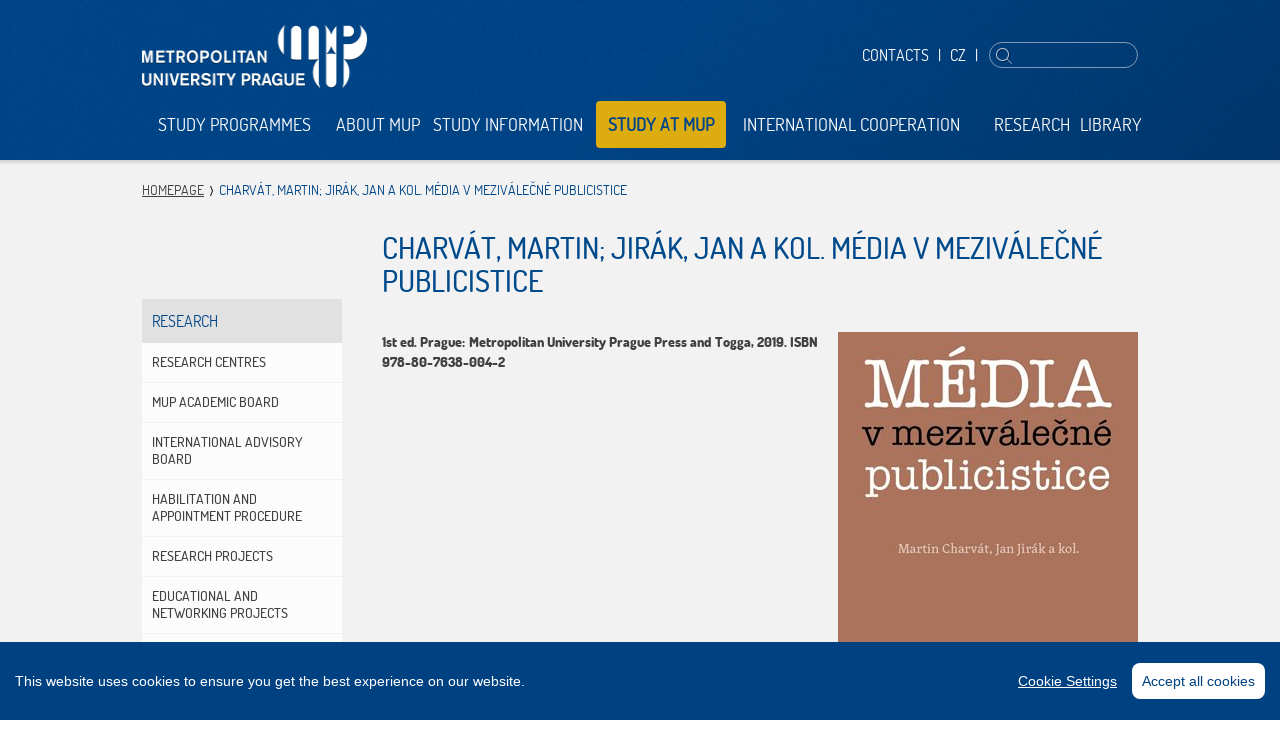

--- FILE ---
content_type: text/html; charset=utf-8
request_url: https://www.mup.cz/en/charvat-martin-jirak-jan-a-kol-media-v-mezivalecne-publicistice-1/
body_size: 5117
content:
<!DOCTYPE html>
<html lang="en">
	<head>
	<script>(function(w,d,s,l,i){ w[l]=w[l]||[];w[l].push({'gtm.start':new Date().getTime(),event:'gtm.js'});var f=d.getElementsByTagName(s)[0],j=d.createElement(s),dl=l!='dataLayer'?'&l='+l:'';j.async=true;j.src='https://www.googletagmanager.com/gtm.js?id='+i+dl;f.parentNode.insertBefore(j,f);})(window,document,'script','dataLayer','GTM-WH7XNC');</script>
		<meta charset="utf-8" />
    <meta name="facebook-domain-verification" content="jsezs9238hdywkjlytn69x5cfiuf2c" />
    <meta name="robots" content="all,index,follow" />
    <meta name="keywords" content="" />
    <meta name="description" content="1st ed. Prague: Metropolitan University Prague Press a Togga, 2019. ISBN 978-80-7638-004-2" />
    <meta name="viewport" content="user-scalable=0, initial-scale=1, maximum-scale=1" />
		<title>CHARVÁT, Martin; JIRÁK, Jan a kol. Média v meziválečné publicistice - Metropolitan University Prague</title>

    <meta property="og:title" content="CHARVÁT, Martin; JIRÁK, Jan a kol. Média v meziválečné publicistice - Metropolitan University Prague" />
		<meta property="og:description" content="1st ed. Prague: Metropolitan University Prague Press a Togga, 2019. ISBN 978-80-7638-004-2" />
		<meta property="og:url" content="https://www.mup.cz/en/charvat-martin-jirak-jan-a-kol-media-v-mezivalecne-publicistice-1/" />
		<meta property="og:locale" content="en_EN" />
		<meta property="og:image" content="https://www.mup.cz/img/mup-OG.jpg" />

		<link rel="Stylesheet" href="/css/content.css?v=1.9" media="screen,print" />
		<link rel="Stylesheet" href="/css/layout.css?v=1.2" media="screen" />
		<link rel="Stylesheet" href="/css/mup.css?v=1.3" media="screen" />
		<link rel="Stylesheet" href="/css/print.css" media="print" />
    <link rel="shortcut icon" href="/favicon.ico" type="image/x-icon" />
		<script>window.basePath = "/"</script>
		
			<script src="/js/mup_vlastni.js?v=1.0"></script>

					<link rel="preload" href="/css/fonts/monopol/Monopol-semibold.woff" as="font" type="font/woff2" crossorigin />
					<script src="/js/cookieconsent/cookieconsent.min.js?v=1.2"></script>
			<script src="/js/cookieconsent/config.js?v=1.2"></script>
			<link rel="Stylesheet" href="/js/cookieconsent/cookieconsent.css?v=1.2" />
			<style>.eucookies { display:none }</style>
		    <script src="/js/all.min.js?v=1"></script>
	</head>
	<body>    
		<noscript><iframe src="https://www.googletagmanager.com/ns.html?id=GTM-WH7XNC" height="0" width="0" style="display:none;visibility:hidden"></iframe></noscript>
	    <div class="page-wrap">
			<div class="page" data-kff-view="mobileMenuView">
				<div class="access-menu"><a href="#obsah" accesskey="2" title="Přejít k obsahu">Go to content</a>&nbsp;&nbsp;<a href="#menu">Go to main menu</a></div>

				<div class="header">
					<div class="header-inner">
						<div class="row row-main">
							<div class="menu">
								<div class="mobile-header hidden">
									<div class="menu-button"></div>
									<div class="logo">
										<a href="/en/"><img src="/img/logo-mobile-en.png" alt="Metropolitan university Prague" width="134" height="55" /></a>
																			</div>
									<div class="m-menu-box">
										<div class="menu-button"></div>
										<p>
											<a href="/vydavatelstvi/publikace/">CZ</a>
										</p>
									</div>
								</div>

								<div class="menu-box">
									<div class="lang-search">
										
										<p>
												<a href="/en/contacts/">Contacts</a> 
												<span class="divider">|</span> 
											<a href="/vydavatelstvi/publikace/">CZ</a>
											<span class="divider">|</span>
										</p>
										<div class="search" data-kff-view="autocompleteView" data-url="/en/search/autocomplete/">
											<form action="/en/search/" method="get">
												<input type="text" name="q" class="text autocomplete" id="search" />
												<input type="submit" value="Search" />
											</form>
										</div>
									</div>
								</div>

								<div class="logo">
									<a href="/en/"><img src="/img/logo-en.png" alt="Metropolitan university Prague" width="225" height="64" /></a>
																	</div>

								<div id="menu" class="main-menu">
									<div class="row row-main">
										<ul data-kff-view="menuSpread">
											<li data-kff-view="submenuView" data-kff-affects="study-programmes"><a href="/en/study-programmes/">Study Programmes</a></li>
											<li data-kff-view="submenuView" data-kff-affects="about-mup"><a href="/en/about-mup/">About MUP</a></li>
											<li data-kff-view="submenuView" data-kff-affects="study-information"><a href="/en/study-information/">Study Information</a></li>
											<li ><a href="/en/study-at-mup/">STUDY AT MUP</a></li>
											<li data-kff-view="submenuView" data-kff-affects="international-cooperation"><a href="/en/international-cooperation/">International Cooperation</a></li>
											<li data-kff-view="submenuView" data-kff-affects="research"><a href="/en/research/research-centres/">Research</a></li>
											<li data-kff-view="submenuView" data-kff-affects="library"><a href="/en/library/">Library</a></li>
										</ul>
									</div>
								</div>
							</div>

						</div>
					</div>
				</div>

<div id="obsah" class="main">
	<div class="breadcrumb">
		<div class="row row-main">
			<div class="col col-full">
				<p>
					<a href="/en/">Homepage</a>
					<span>CHARVÁT, Martin; JIRÁK, Jan a kol. Média v meziválečné publicistice</span>
				</p>
			</div>
		</div>
	</div>

	<div class="row row-main" data-kff-view="mainEq">
		<div class="main-content">
<div class="col col-side">
	<div class="side-content" data-kff-view="stickyBox">
		<div class="side-menu">
			<div class="section-title"><a href="/en/research/research-centres/">Research</a></div>
			<ul>
				<li>
						<a href="/en/research/research-centres/" 	>Research Centres</a>
					
				</li>
				<li>
						<a href="/en/research/mup-academic-board/" 	>MUP Academic Board</a>
					
				</li>
				<li>
						<a href="/en/research/international-advisory-board/" 	>International Advisory Board</a>
					
				</li>
				<li>
						<a href="/en/research/habilitation-and-appointment-procedure/" 	>Habilitation and Appointment Procedure</a>
					
				</li>
				<li>
						<a href="/en/research/research-projects/" 	>Research Projects</a>
					
				</li>
				<li>
						<a href="/en/research/educational-and-networking-projects/" 	>Educational and Networking Projects</a>
					
				</li>
				<li>
						<a href="/en/research/internal-grant-system/" 	>Internal Grant System</a>
					
				</li>
				<li class="active">
						<a href="/en/mup-press/" 	>MUP Press</a>
								<ul>
				<li class="active">
						<a href="/en/mup-press/publications/" 	>Publications</a>
					
				</li>
				<li>
						<a href="/en/mup-press/academic-journals/" 	>Academic Journals</a>
					
				</li>
			</ul>

				</li>
				<li>
						<a href="/en/research/mup-and-artificial-intelligence/" 	>MUP and Artificial Intelligence</a>
					
				</li>
			</ul>
		</div>
					
	</div>
</div>

			<div class="col col-main">
				<div class="wysiwyg" data-kff-view="wysiwyg">
					<h1>CHARVÁT, Martin; JIRÁK, Jan a kol. Média v meziválečné publicistice</h1>
					<img class="right" src="/runtime/cache/files/imageMiddle/2020-06-media-v-mezivalecne-publicistice.jpg" alt="" width="300" />
					<p><strong>1st ed. Prague: Metropolitan University Prague Press and Togga, 2019. ISBN 978-80-7638-004-2</strong></p>
					
          
       

				</div>
			</div>
		</div>
	</div>

<div class="common-box">
	<div class="row row-main">
		<div class="col col-2-1">
					<h2><a href="http://www.imup.cz/en"><img src="/imup/img/logo2.png" alt="iMUP" width="166" height="41" /></a></h2>
			<ul>
				<li>
					<a href="https://www.imup.cz/en/sections/actual/acca-qualification-opportunities-for-mup-students/"><img src="/runtime/cache/files/hpArticle/imup-2025-12-10-fm-01171.jpg" alt="ACCA Qualification Opportunities for MUP Students" width="478" /></a>
					<h3><a href="https://www.imup.cz/en/sections/actual/acca-qualification-opportunities-for-mup-students/">ACCA Qualification Opportunities for MUP Students</a></h3>
					<p>Metropolitan University Prague hosted guest presentations focused on ACCA professional qualification opportunities for students of economics and management programmes. The presentations were delivered by Dr. Pavel Procházka, Business Relationship Manager at the international professional body ACCA (Association of Chartered Certified Accountants).</p>
				</li>
				<li>
					<a href="https://www.imup.cz/en/sections/actual/erasmus-day-2025/"><img src="/runtime/cache/files/hpArticle/imup-2025-12-12-ErasmusDay-7.jpg" alt="Erasmus Day 2025" width="478" /></a>
					<h3><a href="https://www.imup.cz/en/sections/actual/erasmus-day-2025/">Erasmus Day 2025</a></h3>
					<p>On Friday, 12 December 2025, the MUP International Office organised the Erasmus Day event to inform interested students about all international opportunities available at MUP.</p>
				</li>
			</ul>
			<p class="more-btn">
				<a class="btn-more" href="http://www.imup.cz/en"><span>More</span></a>
			</p>
		</div>
		<div class="col col-2-2">
			<h2><a href="/en/events/">Calendar</a></h2>
			<ul>
				<li>
					<div class="date"><span class="date-text">11/02 2026</span></div>
					<div class="text-box vc-outer">
						<div class="vc-middle">
							<div class="vc-inner">
								<h3><a href="/en/study-information/days-of-open-doors/">Day of Open Doors</a></h3>
								<p>Metropolitan University Prague invites prospective applicants to participate in the Day of Open Doors.</p>
							</div>
						</div>
					</div>
				</li>
				<li>
					<div class="date"><span class="date-text">18/03 2026</span></div>
					<div class="text-box vc-outer">
						<div class="vc-middle">
							<div class="vc-inner">
								<h3><a href="/en/study-information/days-of-open-doors/">Day of Open Doors</a></h3>
								<p>Metropolitan University Prague invites prospective applicants to participate in the Day of Open Doors.</p>
							</div>
						</div>
					</div>
				</li>
			</ul>
			<p class="more-btn">
				<a class="btn-more" href="/en/events/"><span>More</span></a>
			</p>
		</div>
	</div>
				
</div>
</div>

				<div class="footer">
					<div class="footer-inner">
						<div class="row row-main">
							<div class="col col-4-1 center"><ul class="footer-links">
<li><a class="vc-outer" style="background-image: url('/img/icons/footer/knihovna.png');" href="/en/library/"><span class="vc-middle"><span class="vc-inner">Library</span></span></a></li>
<li><a class="vc-outer" style="background-image: url('/img/icons/footer/sportovni-klub.png');" href="http://sport.mup.cz/en/mup-sport-club/"><span class="vc-middle"><span class="vc-inner">Sport Club</span></span></a></li>
<li><a class="vc-outer" style="background-image: url('/img/icons/footer/iMUP.png');" href="http://www.imup.cz/en"><span class="vc-middle"><span class="vc-inner">iMUP</span></span></a></li>
<li><a class="vc-outer" style="background-image: url('/img/icons/footer/eshop.png');" href="https://eshop.mup.cz/gb/" target="_blank"><span class="vc-middle"><span class="vc-inner">Eshop</span></span></a></li>
</ul></div>
							<div class="col col-4-2 center"><ul class="footer-links">
<li><a class="vc-outer" style="background-image: url('/img/icons/footer/kontakt.png');" href="/en/contacts/"><span class="vc-middle"><span class="vc-inner">Contacts</span></span></a></li>
<li><a class="vc-outer" style="background-image: url('/img/icons/footer/studijni-oddeleni.png');" href="/en/study-information/international-student-services/"><span class="vc-middle"><span class="vc-inner">Student Services</span></span></a></li>
<li><a class="vc-outer" style="background-image: url('/img/icons/footer/e-brozura.png');" href="/data/files/brozura-en.pdf" target="_blank"><span class="vc-middle"><span class="vc-inner">eGuide</span></span></a></li>
<li><a class="vc-outer" style="background-image: url('/img/icons/footer/partneri.png');" href="/en/partners/"><span class="vc-middle"><span class="vc-inner">Partners</span></span></a></li>
</ul></div>
							<div class="col col-4-3 center"><ul class="footer-links">
<li><a class="vc-outer" style="background-image: url('/img/icons/footer/SIS.png');" href="https://sis.mup.cz/eng/" target="_blank"><span class="vc-middle"><span class="vc-inner">SIS</span></span></a></li>
<li><a class="vc-outer" style="background-image: url('/img/icons/footer/e-learning.png');" href="http://moodle.mup.cz/?lang=en" target="_blank"><span class="vc-middle"><span class="vc-inner">E-learning</span></span></a></li>
<li><a class="vc-outer" style="background-image: url('/img/icons/footer/studentsky-email.png');" href="http://student.mup.cz" target="_blank"><span class="vc-middle"><span class="vc-inner">Student e-mail</span></span></a></li>
<li><a class="vc-outer" style="background-image: url('/img/icons/footer/gdpr.png');" href="https://www.mup.cz/informace-o-ochrane-osobnich-udaju/" target="_blank"><span class="vc-middle"><span class="vc-inner">GDPR</span></span></a></li>
</ul></div>
							<div class="col col-4-4 center"><ul class="footer-links">
<li><a class="vc-outer" style="background-image: url('/img/icons/footer/facebook.png');" href="https://www.facebook.com/mup.cz" target="blank"><span class="vc-middle"><span class="vc-inner">Facebook</span></span></a></li>
<li><a class="vc-outer" style="background-image: url('/img/icons/footer/twitter.png');" href="http://twitter.com/univerzitaMUP" target="blank"><span class="vc-middle"><span class="vc-inner">Twitter / X</span></span></a></li>
<li><a class="vc-outer" style="background-image: url('/img/icons/footer/instagram.png');" href="https://www.instagram.com/metropolitan_university_prague/" target="blank"><span class="vc-middle"><span class="vc-inner">Instagram</span></span></a></li>
<li><a class="vc-outer" style="background-image: url('/img/icons/footer/youtube.png');" href="https://www.youtube.com/channel/UCKDdtraLDrfWnfq87jCn2iA" target="blank"><span class="vc-middle"><span class="vc-inner">YouTube</span></span></a></li>
<!--
<li><a class="vc-outer" style="background-image: url('/img/icons/footer/RSS.png');" href="#"><span class="vc-middle"><span class="vc-inner">RSS</span></span></a></li>
--></ul></div>
						</div>
						<div class="row row-main">
							<div class="col col-full center">
								<div class="copyright">
									<div class="iblock"><p>© 2026 <span>Metropolitní univerzita Praha, o.p.s.</span> - <span>IČ: 26482789</span> <span class="divider">|</span> <a href="/en/sitemap/">Sitemap</a><a href="#"><br /></a></p></div>
									<span class="iblock">Developed by <a class="sherwood" href="http://www.sherwood.cz" target="_blank">Sherwood</a></span>
								</div>
							</div>
						</div>
					</div>
				</div>
				
					<div id="study-programmes" class="submenu jshide">
					<div class="row row-main">
						<div class="col col-full">
							<div class="submenu-content">
								<div class="submenu-content-middle">
									<div class="submenu-content-inner">
										<ul class="submenu-list">
											<li><a href="/en/bachelor-s-degree/all-study-programs/">Bachelor's Degree</a></li>
											<li><a href="/en/study-programmes/master-s-degree/all-master-s-degree-study-programs/">Master's Degree</a></li>
											<li><a href="/en/study-programmes/doctoral-degree/all-doctoral-degree-study-programmes/">Doctoral Degree</a></li>
											<li class="1"><a href="/en/study-programmes/rigorosum/all-rigorosum-proceedings/">Rigorosum Proceedings</a></li>
										</ul>
										<ul class="submenu-list">
											<li><a href="/en/study-programmes/double-degree/">Double Degree</a></li>
											<li><a href="/en/study-programmes/language-instruction/">Language Instruction</a></li>
											<li class="1"><a href="/en/study-programmes/lifelong-learning-programmes/">Lifelong Learning Programmes</a></li>
										</ul>
									</div>
								</div>
							</div>
						</div>
					</div>
				</div>
					<div id="about-mup" class="submenu jshide">
					<div class="row row-main">
						<div class="col col-full">
							<div class="submenu-content">
								<div class="submenu-content-middle">
									<div class="submenu-content-inner">
										<ul class="submenu-list">
											<li><a href="/en/about-mup/mup-departments/">MUP Departments</a></li>
											<li><a href="/en/about-mup/mup-administrative-bodies/mup-management/">MUP Administrative Bodies</a></li>
											<li class="1"><a href="/about-mup/internal-regulations/internal-rules-and-regulations-1/registered-internal-rules-and-regulations">Official Board</a></li>
										</ul>
										<ul class="submenu-list">
											<li><a href="/en/about-mup/foreign-partners/">Foreign Partners</a></li>
											<li class="1"><a href="/en/about-mup/open-positions/">Open Positions</a></li>
										</ul>
									</div>
								</div>
							</div>
						</div>
					</div>
				</div>
					<div id="study-information" class="submenu jshide">
					<div class="row row-main">
						<div class="col col-full">
							<div class="submenu-content">
								<div class="submenu-content-middle">
									<div class="submenu-content-inner">
										<ul class="submenu-list">
											<li><a href="/en/study-information/admission-procedure/">Admission Procedure</a></li>
											<li><a href="/en/study-information/tuition-fees/">Tuition Fees</a></li>
											<li><a href="/en/study-information/bursaries-and-scholarships/">Bursaries and Scholarships</a></li>
											<li><a href="/en/study-information/certificates/">Certificates</a></li>
											<li><a href="/en/study-information/academic-year-schedule/">Academic Year Schedule</a></li>
											<li class="1"><a href="/en/study-information/days-of-open-doors/">Days of Open Doors</a></li>
										</ul>
										<ul class="submenu-list">
											<li><a href="/en/study-information/international-student-services/">International Student Services</a></li>
											<li><a href="/en/study-information/services-for-students/isic-alive-student-cards/">Services for Students</a></li>
											<li><a href="/en/study-information/school-without-barriers/">School without Barriers</a></li>
											<li><a href="/en/study-information/mup-alumni-club/">MUP Alumni Club</a></li>
											<li><a href="/en/study-information/graduation-ceremony/">Graduation Ceremonies</a></li>
											<li class="1"><a href="http://sport.mup.cz/en/mup-sport-club/">MUP Sport Club</a></li>
										</ul>
									</div>
								</div>
							</div>
						</div>
					</div>
				</div>
					<div id="international-cooperation" class="submenu jshide">
					<div class="row row-main">
						<div class="col col-full">
							<div class="submenu-content">
								<div class="submenu-content-middle">
									<div class="submenu-content-inner">
										<ul class="submenu-list">
											<li><a href="/en/international-cooperation/erasmus-student-exchange/">Erasmus+ Study Stays</a></li>
											<li><a href="/en/international-cooperation/erasmus-traineeships/">ERASMUS+ PRACTICAL TRAINEESHIPS</a></li>
											<li class="1"><a href="/en/international-cooperation/cooperation-with-non-eu-universities-list-of-mup-partner/">Cooperation with non-EU Universities</a></li>
										</ul>
										<ul class="submenu-list">
											<li><a href="/en/study-programmes/double-degree/">Double Degree</a></li>
											<li><a href="/en/international-cooperation/information-for-incoming-exchange-students/exchange-student-application-procedure/">Information for Incoming Exchange Students</a></li>
											<li class="1"><a href="/en/international-cooperation/international-office/">International Office</a></li>
										</ul>
									</div>
								</div>
							</div>
						</div>
					</div>
				</div>
					<div id="research" class="submenu jshide">
					<div class="row row-main">
						<div class="col col-full">
							<div class="submenu-content">
								<div class="submenu-content-middle">
									<div class="submenu-content-inner">
										<ul class="submenu-list">
											<li><a href="/en/research/research-centres/">Research Centres</a></li>
											<li><a href="/en/research/mup-academic-board/">MUP Academic Board</a></li>
											<li><a href="/en/research/international-advisory-board/">International Advisory Board</a></li>
											<li><a href="/en/research/habilitation-and-appointment-procedure/">Habilitation and Appointment Procedure</a></li>
											<li class="1"><a href="/en/research/research-projects/">Research Projects</a></li>
										</ul>
										<ul class="submenu-list">
											<li><a href="/en/research/educational-and-networking-projects/">Educational and Networking Projects</a></li>
											<li><a href="/en/research/internal-grant-system/">Internal Grant System</a></li>
											<li><a href="/en/mup-press/">MUP Press</a></li>
											<li class="1"><a href="/en/research/mup-and-artificial-intelligence/">MUP and Artificial Intelligence</a></li>
										</ul>
									</div>
								</div>
							</div>
						</div>
					</div>
				</div>
					<div id="library" class="submenu jshide">
					<div class="row row-main">
						<div class="col col-full">
							<div class="submenu-content">
								<div class="submenu-content-middle">
									<div class="submenu-content-inner">
										<ul class="submenu-list">
											<li><a href="/en/library/library/">About the Library</a></li>
											<li><a href="/en/library/library-events/">Library Events</a></li>
											<li><a href="/en/library/services/">Services</a></li>
											<li><a href="/en/library/online-sources/">Online Sources</a></li>
											<li class="1"><a href="/en/library/journal-subscriptions/">Journal Subscriptions</a></li>
										</ul>
										<ul class="submenu-list">
											<li><a href="/en/library/specialised-collections/">Specialised Collections</a></li>
											<li><a href="/en/library/on-site-consultation-of-mup-final-dissertations/">MUP Final Dissertations</a></li>
											<li><a href="/en/library/tips-for-new-library-users/">Tips for New Readers</a></li>
											<li class="1"><a href="/en/library/contacts/">Contacts</a></li>
										</ul>
									</div>
								</div>
							</div>
						</div>
					</div>
				</div>
			</div>
    </div>

    <div class="mobile-menu jshide">
			<div>
				<div class="search-wrap">
					<div class="search">
						<form action="/en/search/" method="get">
							<input type="text" name="q" class="text" />
							<input type="submit" value="Search" />
						</form>
					</div>
				</div>
				<div class="mobile-menu-inner">
					<ul>
						<li><a href="/en/study-programmes/">Study Programmes</a></li>
						<li><a href="/en/about-mup/">About MUP</a></li>
						<li><a href="/en/study-information/">Study Information</a></li>
						<li><a href="/en/study-at-mup/">STUDY AT MUP</a></li>
						<li><a href="/en/international-cooperation/">International Cooperation</a></li>
						<li><a href="/en/research/research-centres/">Research</a></li>
						<li><a href="/en/library/">Library</a></li>
					</ul>
				</div>
			</div>
    </div>

    <div id="dialogs" class="jshide" data-kff-view="dialogsView">
    </div>

		


<div class="eucookies">
 This website uses cookies to analyse viewer activities. By continuing to browse it, you agree to their use. 
    <a href="https://www.mup.cz/cookies/" target="_blank"> Learn more</a>. <br />Information about Data Protection is available in the Czech language <a href="https://www.mup.cz/informace-o-ochrane-osobnich-udaju/"  target="_blank">here</a>. <button>OK</button>
    
   
    
</div>
<noscript><style>.eucookies { display:none }</style></noscript>
<script>
$('.eucookies button').click(function() {
    var date = new Date();
    date.setFullYear(date.getFullYear() + 10);
    document.cookie = 'eucookies=1; path=/; expires=' + date.toGMTString();
    $('.eucookies').hide();
});
</script>
 
	</body>
</html>














--- FILE ---
content_type: text/css
request_url: https://www.mup.cz/css/print.css
body_size: 713
content:
/* print styles */
.body {
  color: #000;
  font-size: 14px;
}
.header,
.mobile-menu,
.access-menu,
.btn,
.btn-more,
.dialog-popup .close,
.dialog-popup .controls,
.controls,
#kfb-window,
#kfb-overlay,
#kfb-iframe,
.breadcrumb,
.col-side,
.motive-paging,
.motive-slide + .motive-slide,
.contact-form,
.show-profile,
iframe,
.socials,
.title-r-box,
.paging,
.search-box,
.filter,
.footer {
  display: none !important;
}
tr {
  page-break-inside: avoid;
  page-break-after: auto;
}
thead {
  display: table-header-group;
}
tfoot {
  display: table-footer-group;
}
.row {
  width: 100%;
  display: block;
  position: relative;
  text-align: left;
}
.col {
  margin-left: 0;
  left: 0;
  float: none;
  text-align: left;
  display: block;
  width: 100%;
}
.eq,
.col-side {
  height: auto !important;
  min-height: 0 !important;
}
#dialogs {
  width: 100%;
  display: block;
  position: relative;
  text-align: left;
}
#dialogs .dialog-popup {
  width: 100%;
  height: auto;
  display: block;
  position: relative !important;
  left: 0 !important;
  top: 0 !important;
  text-align: left;
}
h1,
h2,
h3,
h4 {
  padding: 25px 0 5px;
  letter-spacing: normal;
  width: 100%;
}
h1 {
  font-size: 30px !important;
}
h1.out {
  position: relative;
  left: 0;
  top: 0;
}
h2 {
  font-size: 22px !important;
}
h3 {
  font-size: 18px !important;
}
h4 {
  font-size: 16px !important;
}
h1,
h2,
h3,
p,
li {
  color: #000;
  font-family: Arial;
  text-align: left;
}
strong {
  font-family: dosisbold, Arial, sans-serif;
  font-weight: normal;
}
a {
  text-decoration: none !important;
}
img {
  display: block;
  padding: 10px 25px;
  max-width: 100%;
  height: auto;
}
ul {
  list-style-type: square;
  list-style-position: inside;
  margin-left: 0;
}
ul li,
ul.files li {
  padding-left: 0 !important;
  margin-left: 0 !important;
}
table th,
table td {
  padding-top: 5px;
  padding-bottom: 5px;
}
table h1,
table h2,
table h3,
table h4 {
  padding-top: 10px;
}
.reasons-links .vc-inner {
  text-align: left;
  width: 100%;
  padding-top: 0;
  font-size: 15px;
  line-height: 20px;
}
.wysiwyg {
  padding: 0 0 10px;
}
.common-box li,
.reasons-links li,
.study-tabs li,
.image-gallery li,
.tab-menu li,
.map-box li,
.search-list li {
  list-style-type: none;
}
.common-box li,
.image-gallery li,
.tab-menu li,
.map-box li,
.search-list li,
.publication {
  page-break-inside: avoid;
  page-break-after: auto;
}
.image-gallery {
  margin-bottom: 30px;
}
.image-gallery ul {
  width: 100%;
  display: inline;
}
.image-gallery li,
.image-gallery li a,
.image-gallery li img,
.map-box li,
.map-box li a,
.map-box li img {
  padding: 0;
  display: inline;
}
.image-gallery li,
.map-box li {
  padding: 0 15px 10px 0;
}
.main-image-video img,
.blue-box > img {
  padding: 0 0 20px;
}
.motive-slide {
  display: block !important;
  left: 0 !important;
  opacity: 1 !important;
  z-index: 2 !important;
}
.author-info + p {
  display: block;
}


--- FILE ---
content_type: text/javascript
request_url: https://www.mup.cz/js/cookieconsent/config.js?v=1.2
body_size: 1903
content:

//z www.mup.cz na mup.cz
// let Cdomain = window.location.hostname.split(".").slice(-2).join(".");

// vyvolání Nastavení Cookie - volá se CookieConsentSettings()
let CookieConsentSettings = () => document.getElementById("cconsent-bar").querySelector(".ccb__edit").click()

addEventListener("click", e => {
  if ((e.target.dataset.ucel === "nastavit-cookie")) {
    CookieConsentSettings()
  }
})
// if (localStorage.getItem("cookietest")) {
window.CookieConsent.init({
  // More link URL on bar
  modalMainTextMoreLink: "https://www.mup.cz/cookies/",
  // How lond to wait until bar comes up
  barTimeout: 1000,
  // Look and feel
  theme: {
    barColor: '#004281',
    barTextColor: '#FFF',
    barMainButtonColor: '#FFF',
    barMainButtonTextColor: '#004281',
    modalMainButtonColor: '#4285F4',
    modalMainButtonTextColor: '#FFF',
  },
  language: {
    // Current language
    current: document.documentElement.lang,
    locale: {
      en: {
        barMainText: 'This website uses cookies to ensure you get the best experience on our website.',
        barLinkSetting: 'Cookie Settings',
        barBtnAcceptAll: 'Accept all cookies',
        modalMainTitle: 'Cookie Settings',
        modalMainText: 'Cookies are small piece of data sent from a website and stored on the user\'s computer by the user\'s web browser while the user is browsing. Your browser stores each message in a small file, called cookie. When you request another page from the server, your browser sends the cookie back to the server. Cookies were designed to be a reliable mechanism for websites to remember information or to record the user\'s browsing activity. ',
        modalBtnSave: 'Save current settings',
        modalBtnAcceptAll: 'Accept all cookies and close',
        modalAffectedSolutions: 'Affected solutions:',
        learnMore: 'Learn More',
        on: 'On',
        off: 'Off',
      },
      cs: {
        barMainText: `Tento web používá k analýze návštěvnosti soubory cookie.`,
        barLinkSetting: 'Nastavení Cookies',
        barBtnAcceptAll: 'Povolit vše',
        modalMainTitle: 'Nastavení Cookies',
        modalMainText: 'Na našich stránkách používáme soubory cookies. My a někteří poskytovatelé námi využívaných služeb, máme k těmto údajům ve Vašem zařízení přístup nebo je ukládáme. Tyto údaje nám pomáhají provozovat a zlepšovat naše služby. Pro některé účely zpracování takto získaných údajů je vyžadován Váš souhlas. Svůj souhlas můžete kdykoliv změnit nebo odvolat. ',
        modalBtnSave: 'Uložit nastavení',
        modalBtnAcceptAll: 'Povolit vše a zavřít',
        modalAffectedSolutions: 'Týká se služeb:',
        learnMore: 'Learn More',
        on: 'Povolit',
        off: 'Blokovat',
      }
    }
  },
  // List all the categories you want to display
  categories: {
    // Unique name
    // This probably will be the default category
    necessary: {
      // The cookies here are necessary and category cant be turned off.
      // Wanted config value  will be ignored.
      needed: true,
      // The cookies in this category will be let trough.
      // This probably should be false if not necessary category
      wanted: true,
      // If the checkbox is on or off at first run.
      checked: true,
      // Language settings for categories
      language: {
        locale: {
          en: {
            name: 'Strictly Necessary Cookies',
            description: '',
          },
          cs: {
            name: 'Nezbytné cookies',
            description: 'Technické cookies nezbytné pro fungování stránek. Neobsahují žádné identifikační údaje.',
          }
        }
      }
    },
    advertisement: {
      needed: false,
      wanted: false,
      checked: false,
      language: {
        locale: {
          en: {
            name: 'Advertisement cookies',
            description: '',
          },
          cs: {
            name: 'Propagační cookies',
            description: 'Jsou určeny a  měření úspěšnosti propagačních kampaní a případně další propagační účely.',
          }
        }
      }
    },
    analytics: {
      needed: false,
      wanted: false,
      checked: false,
      language: {
        locale: {
          en: {
            name: 'Analytics Cookies',
            description: '',
          },
          cs: {
            name: 'Analytické cookies',
            description: 'Slouží k měření a analýze návštěvnosti. Sbírají pouze anonymní data.',
          }
        }
      }
    }
  },
  // List actual services here
  services: {
    // Unique name
    google: {
      category: 'analytics',
      type: 'dynamic-script',
      search: 'google',
      language: {
        locale: {
          en: {
            name: 'Google Analytics'
          },
          cs: {
            name: 'Google Analytics'
          }
        }
      }
    },
    fb: {
      category: 'advertisement',
      type: 'dynamic-script',
      search: 'facebook',
      language: {
        locale: {
          en: {
            name: 'Facebook'
          },
          cs: {
            name: 'Facebook'
          }
        }
      }
    },
    other: {
      category: 'necessary',
      type: 'localcookie',
      cookies: [
        {
          name: 'mup',
          domain: `${window.location.hostname}`
        },
        {
          name: 'nette-browser',
          domain: `${window.location.hostname}`
        },
        {
          name: 'test_cookie',
          domain: `.doubleclick.net`
        },
        {
          name: 'C',
          domain: `	.adform.net`
        }
      ],
      language: {
        locale: {
          en: {
            name: 'Functional'
          },
          cs: {
            name: 'Funkční'
          }
        }
      }
    }
  }
});

addEventListener("DOMContentLoaded", () => {

  if (document.getElementById("cconsent-modal")) {
    if (document.documentElement.lang === 'cs') {
      document.getElementById("cconsent-modal").querySelector("a").textContent = "O Cookies"

    } else {
      document.getElementById("cconsent-modal").querySelector("a").textContent = "About Cookies"

    }
  }

})

// }

--- FILE ---
content_type: text/javascript
request_url: https://www.mup.cz/js/mup_vlastni.js?v=1.0
body_size: 81
content:


function prehodit_studijni_refenenkty() {

    console.log("přehazuji")

    document.querySelector(".prehazovat_studijni_referentky").closest("div").style.display = "grid"

    document.querySelectorAll(".prehazovat_studijni_referentky").forEach(e => {
        let randomNumber = Math.floor(Math.random() * 20) + 1

        e.style.order = randomNumber
    })


}

addEventListener("DOMContentLoaded", e => {
    if (document.querySelector(".prehazovat_studijni_referentky")) {
        prehodit_studijni_refenenkty()
    }
})
